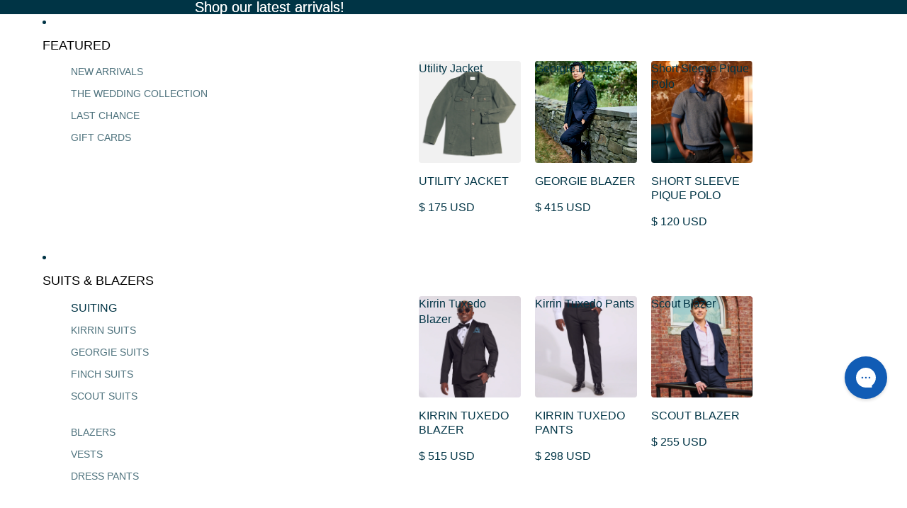

--- FILE ---
content_type: text/css
request_url: https://kirrinfinch.com/cdn/shop/t/335/assets/judgeme-widget-styles.css?v=86160329492179809781762500137
body_size: -680
content:
.jdgm-legacy-widget-content {
    padding: 30px 0;
}

.jdgm-paginate {
    border-bottom: 1px solid rgba(16, 132, 116, 0.1);
}

--- FILE ---
content_type: text/javascript; charset=utf-8
request_url: https://kirrinfinch.com/products/pay-now-to-unlock-free-returns.js
body_size: 658
content:
{"id":7171507093575,"title":"Pay now to unlock free returns","handle":"pay-now-to-unlock-free-returns","description":null,"published_at":"2025-02-03T12:53:49-05:00","created_at":"2025-01-13T15:02:36-05:00","vendor":"Kirrin Finch","type":"","tags":["Final Sale","NO-TREET"],"price":198,"price_min":198,"price_max":198,"available":true,"price_varies":false,"compare_at_price":null,"compare_at_price_min":0,"compare_at_price_max":0,"compare_at_price_varies":false,"variants":[{"id":41395644366919,"title":"Default Title","option1":"Default Title","option2":null,"option3":null,"sku":"offset","requires_shipping":false,"taxable":true,"featured_image":null,"available":true,"name":"Pay now to unlock free returns","public_title":null,"options":["Default Title"],"price":198,"weight":0,"compare_at_price":null,"inventory_quantity":-2316,"inventory_management":null,"inventory_policy":"deny","barcode":null,"quantity_rule":{"min":1,"max":null,"increment":1},"quantity_price_breaks":[],"requires_selling_plan":false,"selling_plan_allocations":[]}],"images":["\/\/cdn.shopify.com\/s\/files\/1\/0978\/4862\/files\/offset_product.svg?v=1736798558"],"featured_image":"\/\/cdn.shopify.com\/s\/files\/1\/0978\/4862\/files\/offset_product.svg?v=1736798558","options":[{"name":"Title","position":1,"values":["Default Title"]}],"url":"\/products\/pay-now-to-unlock-free-returns","media":[{"alt":"Return coverage product logo","id":23256642158663,"position":1,"preview_image":{"aspect_ratio":1.125,"height":32,"width":36,"src":"https:\/\/cdn.shopify.com\/s\/files\/1\/0978\/4862\/files\/offset_product.svg?v=1736798558"},"aspect_ratio":1.125,"height":32,"media_type":"image","src":"https:\/\/cdn.shopify.com\/s\/files\/1\/0978\/4862\/files\/offset_product.svg?v=1736798558","width":36}],"requires_selling_plan":false,"selling_plan_groups":[]}